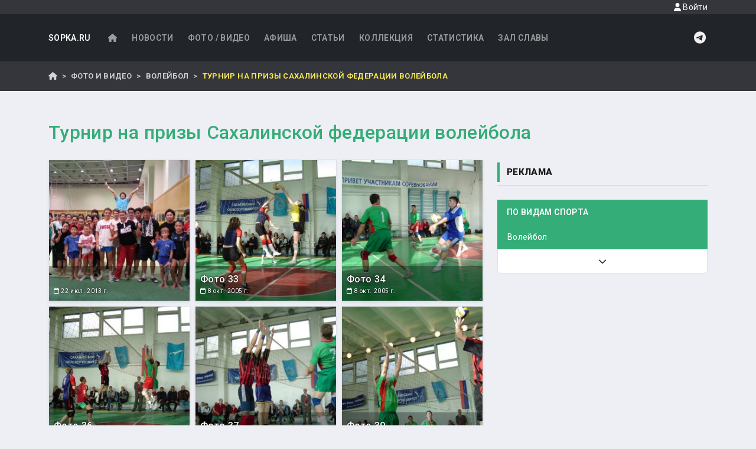

--- FILE ---
content_type: text/html; charset=UTF-8
request_url: https://sopka.ru/gallery/volleyball/78
body_size: 6455
content:
<!DOCTYPE html>
    <!--[if IE 8 ]><html class="ie8" lang="ru"><![endif]-->
    <!--[if IE 9 ]><html class="ie9" lang="ru"><![endif]-->
    <!--[if (gte IE 10)|!(IE)]><!--><html xmlns="http://www.w3.org/1999/xhtml" lang="ru-RU"><!--<![endif]-->
<html>
    <head>
        <meta charset="UTF-8">
        <title>Альбом "Турнир на призы Сахалинской федерации волейбола"</title>
        <meta name="viewport" content="width=device-width, initial-scale=1, maximum-scale=1" />
        <META name="KEYWORDS" content="спорт, футбол, горные лыжи, каратэ, самбо, дзюдо, тхэквондо, киокушинкай, таэквондо, wtf, itf, shotokan, сетокан, айкидо, сноуборд, локомотив, нефтяник, фаворит, ундо, единоборства, сахалин, курилы, курильские острова, дальний восток, дв">                    
        <META name="DESCRIPTION" content="Сопка.RU - все о сахалинском спорте">                
        <!-- Yandex.RTB -->
<script>window.yaContextCb=window.yaContextCb||[]</script>
<script src="https://yandex.ru/ads/system/context.js" async></script>
                    <link rel="stylesheet" href="/build/77.f3264dca.css"><link rel="stylesheet" href="/build/app.ce060332.css">
            
            <script src="https://api-maps.yandex.ru/2.1/?apikey=05ccb72b-7922-425a-94c8-b428cd8c08a8&lang=ru_RU" type="text/javascript">
            </script>
                        <link rel="preconnect" href="https://fonts.googleapis.com">
            <link rel="preconnect" href="https://fonts.gstatic.com" crossorigin>
            <link href="https://fonts.googleapis.com/css2?family=Roboto:ital,wght@0,100..900;1,100..900&display=swap" rel="stylesheet">
                        
                
            <meta property="og:url"         content="https://sopka.ru/gallery/volleyball/78" />
    <meta property="og:type"        content="article" />
    <meta property="og:title"       content="Альбом &laquo;Турнир на призы Сахалинской федерации волейбола&raquo;" />
    <meta property="og:description" content="" />
                            <meta property="og:image"  content="/photos/2005/1128737101.jpg" />
        <meta property="og:article.tag"  content="Волейбол" />
    <meta property="fb:app_id"  content="1714793022116773" />
    </head>
    <body class="d-flex flex-column min-vh-100">
        <a id="top"></a>
        <header id="header" class="bg-dark">
            
            <div class="d-flex justify-content-end navbar-header">
                <div class="container">
                    <a href="#" class="nav-link modal-show d-block small text-light float-end" 
                                    data-toggle="modal" 
                                    data-target="#loginModal"
                                    data-src="/login/form">
                                    <i class="fas fa-user"></i> Войти
                                </a>                </div>
            </div>
            <div class="container">            
                <nav class="navbar navbar-expand-lg navbar-dark">
    <a class="navbar-brand" href="/">SOPKA.RU</a>
    <button class="navbar-toggler" type="button" 
            data-bs-toggle="collapse" 
            data-bs-target="#mainNavbar"
            aria-expanded="false" 
            aria-label="Toggle navigation">
        <span class="navbar-toggler-icon"></span>
    </button>
    <div class="collapse navbar-collapse " id="mainNavbar">
    
                <ul class="navbar-nav me-auto mb-2 mb-lg-0">
            <li class="nav-item">
                <a href="/" class="nav-link">
                    <i class="fas fa-home fa-fw"></i>
                </a>
            </li>
            <li class="nav-item">
                <a href="/news" class="nav-link">
                    Новости
                </a>
            </li>
            <li class="nav-item">
                <a href="/gallery" class="nav-link">
                    Фото / Видео
                </a>
            </li>
            <li class="nav-item">
                <a href="/calendar" class="nav-link">
                    Афиша
                </a>
            </li>
            <li class="nav-item">
                <a href="/articles" class="nav-link">
                    Статьи
                </a>
            </li>
            <li class="nav-item">
                <a href="/collection" class="nav-link">
                    Коллекция
                </a>
            </li>
            <li class="nav-item">
                <a href="/statistics" class="nav-link">
                    Статистика
                </a>
            </li>
            <li class="nav-item">
                <a href="/glory" class="nav-link">
                    Зал славы
                </a>
            </li>
            
        </ul>



        
        <a href="https://t.me/sopkaru" class="d-inline-block icon-light" >
            <i class="fab fa-telegram fa-fw fa-xl"></i>
        </a>  
    </div>
</nav>
            </div>
        </header>
        <div class="breadcrumbs-wrapper mb-4">
            <div class="container py-0">
                    <nav aria-label="breadcrumb">
        <ol class="breadcrumb">
            <li class="breadcrumb-item">
                <a href="/"><i class="fas fa-home"></i></a>
            </li>
            <li class="breadcrumb-item">
                <a href="/gallery">
                    Фото и Видео
                </a>
            </li>
            <li class="breadcrumb-item">
                <a href="/gallery/volleyball">Волейбол</a>
            </li>
            <li class="breadcrumb-item active">Турнир на призы Сахалинской федерации волейбола</li>
        </ol>
    </nav>
            </div>
        </div>
        <div class="container  overflow-auto">
                        
            <div class="row">
                                
                <div class="col">    
                                        <h1 class="mb-4"></h1>
                    <div class="row">
                        <div class="col">
                                <h2 class='h2 text-primary mb-4'>Турнир на призы Сахалинской федерации волейбола</h2>
    <div class="row">
        <div class="col-md-8">
            <div class="row row-cols-1 row-cols-md-3 g-2 gallery" id="gallery">
                                                                                                    
                    
                    

<div class="col">
    <div data-vid="5" class="card shadow-sm view overlay zoom border">
                    <img src="https://sopka.ru/media/cache/sq_thumb/photos/2013/1374453435.jpg"
                class="card-img" alt="">
                <a href="/gallery/volleyball/78/8113" title="" class="text-white stretched-link">
            <div class="card-img-overlay p-2 d-flex flex-column justify-content-end">
                <h6 class='title mb-0'></h6>
                <div class='float-end small'>
                    <i class="far fa-calendar"></i> 
                    22 июл. 2013 г.
                </div>
            </div>
        </a>
    </div>
</div>                                                                                                    
                    
                    

<div class="col">
    <div data-vid="5" class="card shadow-sm view overlay zoom border">
                    <img src="https://sopka.ru/media/cache/sq_thumb/photos/2005/1128737133.jpg"
                class="card-img" alt="Фото 33">
                <a href="/gallery/volleyball/78/1078" title="Фото 33" class="text-white stretched-link">
            <div class="card-img-overlay p-2 d-flex flex-column justify-content-end">
                <h6 class='title mb-0'>Фото 33</h6>
                <div class='float-end small'>
                    <i class="far fa-calendar"></i> 
                    8 окт. 2005 г.
                </div>
            </div>
        </a>
    </div>
</div>                                                                                                    
                    
                    

<div class="col">
    <div data-vid="5" class="card shadow-sm view overlay zoom border">
                    <img src="https://sopka.ru/media/cache/sq_thumb/photos/2005/1128737134.jpg"
                class="card-img" alt="Фото 34">
                <a href="/gallery/volleyball/78/1079" title="Фото 34" class="text-white stretched-link">
            <div class="card-img-overlay p-2 d-flex flex-column justify-content-end">
                <h6 class='title mb-0'>Фото 34</h6>
                <div class='float-end small'>
                    <i class="far fa-calendar"></i> 
                    8 окт. 2005 г.
                </div>
            </div>
        </a>
    </div>
</div>                                                                                                    
                    
                    

<div class="col">
    <div data-vid="5" class="card shadow-sm view overlay zoom border">
                    <img src="https://sopka.ru/media/cache/sq_thumb/photos/2005/1128737136.jpg"
                class="card-img" alt="Фото 36">
                <a href="/gallery/volleyball/78/1080" title="Фото 36" class="text-white stretched-link">
            <div class="card-img-overlay p-2 d-flex flex-column justify-content-end">
                <h6 class='title mb-0'>Фото 36</h6>
                <div class='float-end small'>
                    <i class="far fa-calendar"></i> 
                    8 окт. 2005 г.
                </div>
            </div>
        </a>
    </div>
</div>                                                                                                    
                    
                    

<div class="col">
    <div data-vid="5" class="card shadow-sm view overlay zoom border">
                    <img src="https://sopka.ru/media/cache/sq_thumb/photos/2005/1128737137.jpg"
                class="card-img" alt="Фото 37">
                <a href="/gallery/volleyball/78/1081" title="Фото 37" class="text-white stretched-link">
            <div class="card-img-overlay p-2 d-flex flex-column justify-content-end">
                <h6 class='title mb-0'>Фото 37</h6>
                <div class='float-end small'>
                    <i class="far fa-calendar"></i> 
                    8 окт. 2005 г.
                </div>
            </div>
        </a>
    </div>
</div>                                                                                                    
                    
                    

<div class="col">
    <div data-vid="5" class="card shadow-sm view overlay zoom border">
                    <img src="https://sopka.ru/media/cache/sq_thumb/photos/2005/1128737139.jpg"
                class="card-img" alt="Фото 39">
                <a href="/gallery/volleyball/78/1082" title="Фото 39" class="text-white stretched-link">
            <div class="card-img-overlay p-2 d-flex flex-column justify-content-end">
                <h6 class='title mb-0'>Фото 39</h6>
                <div class='float-end small'>
                    <i class="far fa-calendar"></i> 
                    8 окт. 2005 г.
                </div>
            </div>
        </a>
    </div>
</div>                                                                                                    
                    
                    

<div class="col">
    <div data-vid="5" class="card shadow-sm view overlay zoom border">
                    <img src="https://sopka.ru/media/cache/sq_thumb/photos/2005/1128737140.jpg"
                class="card-img" alt="Фото 40">
                <a href="/gallery/volleyball/78/1083" title="Фото 40" class="text-white stretched-link">
            <div class="card-img-overlay p-2 d-flex flex-column justify-content-end">
                <h6 class='title mb-0'>Фото 40</h6>
                <div class='float-end small'>
                    <i class="far fa-calendar"></i> 
                    8 окт. 2005 г.
                </div>
            </div>
        </a>
    </div>
</div>                                                                                                    
                    
                    

<div class="col">
    <div data-vid="5" class="card shadow-sm view overlay zoom border">
                    <img src="https://sopka.ru/media/cache/sq_thumb/photos/2005/1128737141.jpg"
                class="card-img" alt="Фото 41">
                <a href="/gallery/volleyball/78/1084" title="Фото 41" class="text-white stretched-link">
            <div class="card-img-overlay p-2 d-flex flex-column justify-content-end">
                <h6 class='title mb-0'>Фото 41</h6>
                <div class='float-end small'>
                    <i class="far fa-calendar"></i> 
                    8 окт. 2005 г.
                </div>
            </div>
        </a>
    </div>
</div>                                                                                                    
                    
                    

<div class="col">
    <div data-vid="5" class="card shadow-sm view overlay zoom border">
                    <img src="https://sopka.ru/media/cache/sq_thumb/photos/2005/1128737142.jpg"
                class="card-img" alt="Фото 42">
                <a href="/gallery/volleyball/78/1085" title="Фото 42" class="text-white stretched-link">
            <div class="card-img-overlay p-2 d-flex flex-column justify-content-end">
                <h6 class='title mb-0'>Фото 42</h6>
                <div class='float-end small'>
                    <i class="far fa-calendar"></i> 
                    8 окт. 2005 г.
                </div>
            </div>
        </a>
    </div>
</div>                                                                                                    
                    
                    

<div class="col">
    <div data-vid="5" class="card shadow-sm view overlay zoom border">
                    <img src="https://sopka.ru/media/cache/sq_thumb/photos/2005/1128737143.jpg"
                class="card-img" alt="Фото 43">
                <a href="/gallery/volleyball/78/1086" title="Фото 43" class="text-white stretched-link">
            <div class="card-img-overlay p-2 d-flex flex-column justify-content-end">
                <h6 class='title mb-0'>Фото 43</h6>
                <div class='float-end small'>
                    <i class="far fa-calendar"></i> 
                    8 окт. 2005 г.
                </div>
            </div>
        </a>
    </div>
</div>                                                                                                    
                    
                    

<div class="col">
    <div data-vid="5" class="card shadow-sm view overlay zoom border">
                    <img src="https://sopka.ru/media/cache/sq_thumb/photos/2005/1128737144.jpg"
                class="card-img" alt="Фото 44">
                <a href="/gallery/volleyball/78/1087" title="Фото 44" class="text-white stretched-link">
            <div class="card-img-overlay p-2 d-flex flex-column justify-content-end">
                <h6 class='title mb-0'>Фото 44</h6>
                <div class='float-end small'>
                    <i class="far fa-calendar"></i> 
                    8 окт. 2005 г.
                </div>
            </div>
        </a>
    </div>
</div>                                                                                                    
                    
                    

<div class="col">
    <div data-vid="5" class="card shadow-sm view overlay zoom border">
                    <img src="https://sopka.ru/media/cache/sq_thumb/photos/2005/1128737146.jpg"
                class="card-img" alt="Фото 46">
                <a href="/gallery/volleyball/78/1088" title="Фото 46" class="text-white stretched-link">
            <div class="card-img-overlay p-2 d-flex flex-column justify-content-end">
                <h6 class='title mb-0'>Фото 46</h6>
                <div class='float-end small'>
                    <i class="far fa-calendar"></i> 
                    8 окт. 2005 г.
                </div>
            </div>
        </a>
    </div>
</div>                            </div>
            <hr>
                    <div class="d-flex justify-content-end">
        <div class="d-inline-block my-2 me-3">
            Страница 1 из 5
        </div>
        <nav aria-label="Навигация по страницам" class="pull-right">
            <ul class="pagination">
                <li class="page-item disabled">
                                                                
                    <a class="page-link"  href="/gallery/volleyball/78?page=0" aria-label="Назад">
                        <span aria-hidden="true">
                            <i class="fas fa-chevron-left fa-fw"></i>
                        </span>
                        <span class="sr-only">Назад</span>
                    </a>
                </li>
                
                                                    
                <li class="page-item">
                    <a class="page-link"  href="/gallery/volleyball/78?page=2" aria-label="Вперед">
                        <span aria-hidden="true">
                            <i class="fas fa-chevron-right fa-fw"></i>
                        </span>
                        <span class="sr-only">Вперед</span>
                    </a>
                </li>
            </ul>
        </nav>
    </div>
        </div>
        <div class="col-md-4">
            <div class="widget2">
                <h4 class="title">Реклама</h4>
            </div>
            <div class="mb-4">
                <!-- Yandex.RTB R-A-1606785-1 -->
<div id="yandex_rtb_R-A-1606785-1"></div>
<script>window.yaContextCb.push(()=>{
  Ya.Context.AdvManager.render({
    renderTo: 'yandex_rtb_R-A-1606785-1',
    blockId: 'R-A-1606785-1'
  })
})</script>
            </div>

            <div class="widget">
    <h4 class="title">По видам спорта</h4>
</div>
<div id="dd-vids" class='list-group mb-4'>
            <a href="/gallery/autosport"
            data-id="35"
            class="list-group-item list-group-item-action " 
            style="display: none;">Автоспорт</a>
            <a href="/gallery/frmwrestling"
            data-id="86"
            class="list-group-item list-group-item-action " 
            style="display: none;">Армрестлинг</a>
            <a href="/gallery/badminton"
            data-id="41"
            class="list-group-item list-group-item-action " 
            style="display: none;">Бадминтон</a>
            <a href="/gallery/basketball"
            data-id="11"
            class="list-group-item list-group-item-action " 
            style="display: none;">Баскетбол</a>
            <a href="/gallery/biathlon"
            data-id="28"
            class="list-group-item list-group-item-action " 
            style="display: none;">Биатлон</a>
            <a href="/gallery/billiard"
            data-id="10"
            class="list-group-item list-group-item-action " 
            style="display: none;">Бильярд</a>
            <a href="/gallery/fitness"
            data-id="15"
            class="list-group-item list-group-item-action " 
            style="display: none;">Бодибилдинг и фитнес</a>
            <a href="/gallery/box"
            data-id="9"
            class="list-group-item list-group-item-action " 
            style="display: none;">Бокс</a>
            <a href="/gallery/wrestling"
            data-id="4"
            class="list-group-item list-group-item-action " 
            style="display: none;">Борьба</a>
            <a href="/gallery/cycle"
            data-id="47"
            class="list-group-item list-group-item-action " 
            style="display: none;">Велоспорт</a>
            <a href="/gallery/volleyball"
            data-id="5"
            class="list-group-item list-group-item-action  active" 
            >Волейбол</a>
            <a href="/gallery/alpine_skiing"
            data-id="26"
            class="list-group-item list-group-item-action " 
            style="display: none;">Горные лыжи</a>
            <a href="/gallery/gto"
            data-id="75"
            class="list-group-item list-group-item-action " 
            style="display: none;">ГТО</a>
            <a href="/gallery/jiu-jitsu"
            data-id="88"
            class="list-group-item list-group-item-action " 
            style="display: none;">Джиу-джитсу</a>
            <a href="/gallery/judo"
            data-id="33"
            class="list-group-item list-group-item-action " 
            style="display: none;">Дзюдо</a>
            <a href="/gallery/hlifestyle"
            data-id="72"
            class="list-group-item list-group-item-action " 
            style="display: none;">Здоровый образ жизни</a>
            <a href="/gallery/karate"
            data-id="7"
            class="list-group-item list-group-item-action " 
            style="display: none;">Каратэ</a>
            <a href="/gallery/kendo"
            data-id="48"
            class="list-group-item list-group-item-action " 
            style="display: none;">Кендо/Комдо</a>
            <a href="/gallery/curling"
            data-id="82"
            class="list-group-item list-group-item-action " 
            style="display: none;">Кёрлинг</a>
            <a href="/gallery/kikboxing"
            data-id="77"
            class="list-group-item list-group-item-action " 
            style="display: none;">Кикбоксинг</a>
            <a href="/gallery/kyokushinkai"
            data-id="83"
            class="list-group-item list-group-item-action " 
            style="display: none;">Киокусинкай</a>
            <a href="/gallery/horse_show"
            data-id="65"
            class="list-group-item list-group-item-action " 
            style="display: none;">Конный спорт</a>
            <a href="/gallery/skating"
            data-id="57"
            class="list-group-item list-group-item-action " 
            style="display: none;">Конькобежный спорт</a>
            <a href="/gallery/track"
            data-id="13"
            class="list-group-item list-group-item-action " 
            style="display: none;">Легкая атлетика</a>
            <a href="/gallery/skiing"
            data-id="6"
            class="list-group-item list-group-item-action " 
            style="display: none;">Лыжные гонки</a>
            <a href="/gallery/motosport"
            data-id="53"
            class="list-group-item list-group-item-action " 
            style="display: none;">Мотоспорт</a>
            <a href="/gallery/Muay Thai"
            data-id="95"
            class="list-group-item list-group-item-action " 
            style="display: none;">Муай-тай</a>
            <a href="/gallery/ping_pong"
            data-id="40"
            class="list-group-item list-group-item-action " 
            style="display: none;">Настольный теннис</a>
            <a href="/gallery/national"
            data-id="19"
            class="list-group-item list-group-item-action " 
            style="display: none;">Национальные виды спорта</a>
            <a href="/gallery/parachuting"
            data-id="74"
            class="list-group-item list-group-item-action " 
            style="display: none;">Парашютный спорт</a>
            <a href="/gallery/sailing"
            data-id="42"
            class="list-group-item list-group-item-action " 
            style="display: none;">Парусный спорт</a>
            <a href="/gallery/paintball"
            data-id="71"
            class="list-group-item list-group-item-action " 
            style="display: none;">Пейнтбол</a>
            <a href="/gallery/swimming"
            data-id="8"
            class="list-group-item list-group-item-action " 
            style="display: none;">Плавание</a>
            <a href="/gallery/practical_shooting"
            data-id="91"
            class="list-group-item list-group-item-action " 
            style="display: none;">Практическая стрельба</a>
            <a href="/gallery/ski_jumping"
            data-id="21"
            class="list-group-item list-group-item-action " 
            style="display: none;">Прыжки на лыжах с трамплина</a>
            <a href="/gallery/misc"
            data-id="78"
            class="list-group-item list-group-item-action " 
            style="display: none;">Разное</a>
            <a href="/gallery/rugby"
            data-id="85"
            class="list-group-item list-group-item-action " 
            style="display: none;">Регби</a>
            <a href="/gallery/closefight"
            data-id="50"
            class="list-group-item list-group-item-action " 
            style="display: none;">Рукопашный бой</a>
            <a href="/gallery/handball"
            data-id="56"
            class="list-group-item list-group-item-action " 
            style="display: none;">Ручной мяч</a>
            <a href="/gallery/savate"
            data-id="80"
            class="list-group-item list-group-item-action " 
            style="display: none;">Сават</a>
            <a href="/gallery/sambo"
            data-id="34"
            class="list-group-item list-group-item-action " 
            style="display: none;">Самбо</a>
            <a href="/gallery/Synchronized swimming"
            data-id="98"
            class="list-group-item list-group-item-action " 
            style="display: none;">Синхронное плавание</a>
            <a href="/gallery/squash"
            data-id="93"
            class="list-group-item list-group-item-action " 
            style="display: none;">Сквош</a>
            <a href="/gallery/snowboard"
            data-id="49"
            class="list-group-item list-group-item-action " 
            style="display: none;">Сноуборд</a>
            <a href="/gallery/shooting"
            data-id="22"
            class="list-group-item list-group-item-action " 
            style="display: none;">Стрельба</a>
            <a href="/gallery/archery"
            data-id="90"
            class="list-group-item list-group-item-action " 
            style="display: none;">Стрельба из лука</a>
            <a href="/gallery/dancing"
            data-id="31"
            class="list-group-item list-group-item-action " 
            style="display: none;">Танцы</a>
            <a href="/gallery/tennis"
            data-id="18"
            class="list-group-item list-group-item-action " 
            style="display: none;">Теннис</a>
            <a href="/gallery/tourism"
            data-id="64"
            class="list-group-item list-group-item-action " 
            style="display: none;">Туризм</a>
            <a href="/gallery/taekwondo"
            data-id="24"
            class="list-group-item list-group-item-action " 
            style="display: none;">Тхэквондо</a>
            <a href="/gallery/weight_lifting"
            data-id="25"
            class="list-group-item list-group-item-action " 
            style="display: none;">Тяжелая атлетика</a>
            <a href="/gallery/fencing"
            data-id="51"
            class="list-group-item list-group-item-action " 
            style="display: none;">Фехтование</a>
            <a href="/gallery/football"
            data-id="1"
            class="list-group-item list-group-item-action " 
            style="display: none;">Футбол</a>
            <a href="/gallery/hockey"
            data-id="3"
            class="list-group-item list-group-item-action " 
            style="display: none;">Хоккей</a>
            <a href="/gallery/bandy"
            data-id="27"
            class="list-group-item list-group-item-action " 
            style="display: none;">Хоккей с мячом</a>
            <a href="/gallery/cheerleading"
            data-id="67"
            class="list-group-item list-group-item-action " 
            style="display: none;">Черлидинг</a>
            <a href="/gallery/chess"
            data-id="2"
            class="list-group-item list-group-item-action " 
            style="display: none;">Шахматы</a>
            <a href="/gallery/extreme"
            data-id="84"
            class="list-group-item list-group-item-action " 
            style="display: none;">Экстрим</a>
            <a href="/gallery/aesthetic_gymnastics"
            data-id="89"
            class="list-group-item list-group-item-action " 
            style="display: none;">Эстетическая гимнастика</a>
        <a class="list-group-item slider down text-center " href="#">
        <i class="fa fa-chevron-down" aria-hidden="true"></i>
    </a>
</div>
        </div>
    </div>
                        </div>
                    </div>
                </div>
            </div>
                        
            <a href="#top" id ="backToTopBtn" class="well well-sm"></a>
        </div>
                <footer id="footer" class="page-footer font-small pt-3 pb-0  mt-auto">
    <div class="container">
        <div class="text-center my-3">
                        <!-- Yandex.RTB R-A-1606785-2 -->
<div id="yandex_rtb_R-A-1606785-2"></div>
<script>window.yaContextCb.push(()=>{
  Ya.Context.AdvManager.render({
    renderTo: 'yandex_rtb_R-A-1606785-2',
    blockId: 'R-A-1606785-2'
  })
})</script>
        </div>
        <div class="row">
            <div class="col-12">
                <div class="alert mb-3 border">
                    <i class="fa fa-exclamation-triangle" aria-hidden="true"></i>
                    Использование или перепечатка любых материалов сайта полностью или частично
                    разрешены только в неизменном виде с обязательным размещением прямой активной гиперссылки на наш сайт.
                    Ссылка ставится в конце материала.
                </div>
            </div>
        </div>
        <div class="row">
            <div class="col-md-3">
                <ul class="list-unstyled">
                    <li>
                        <i class="far fa-envelope fa-fw"></i>
                        <a href="mailto:sport@sopka.ru">sport@sopka.ru</a>
                    </li>
                    <li>
                        <i class="fas fa-phone fa-fw"></i>
                        +7 (424) 225-26-51
                    </li>
                    <li>
                        <i class="fab fa-telegram fa-fw"></i>
                        <a href="https://t.me/sopkaru">Telegram</a>
                    </li>
                                    </ul>
                
            </div>
            <div class="col-md-6">

            </div>
            <div class="col-md-3">
                <div class="mb-3">
                    <a href="/privacy">Политика конфиденциальности</a>
                </div>
                
            </div>
        </div>
                 <div class="footer-copyright py-3 d-flex justify-content-between">
            <div>
                <a href="https://sopka.ru/">SOPKA.RU</a>
                &copy; 2026
            </div>
        
            <div><a href="https://metrika.yandex.ru/stat/?id=503972&amp;from=informer" target="_blank" rel="nofollow">
    <img src="https://informer.yandex.ru/informer/503972/3_1_FFFFFFFF_EFEFEFFF_0_pageviews" style="width:88px; height:31px; border:0;" alt="Яндекс.Метрика" title="Яндекс.Метрика: данные за сегодня (просмотры, визиты и уникальные посетители)" onclick="try{Ya.Metrika.informer({i:this,id:503972,lang:'ru'});return false}catch(e){}"></a>
    <script>
        (function (d, w, c) {
            (w[c] = w[c] || []).push(function() {
                try {
                    w.yaCounter503972 = new Ya.Metrika({
                        id:503972,
                        clickmap:true,
                        trackLinks:true,
                        accurateTrackBounce:true,
                        webvisor:true
                    });
                } catch(e) { }
            });

            var n = d.getElementsByTagName("script")[0],
                s = d.createElement("script"),
                f = function () { n.parentNode.insertBefore(s, n); };
            s.type = "text/javascript";
            s.async = true;
            s.src = "https://mc.yandex.ru/metrika/watch.js";

            if (w.opera == "[object Opera]") {
                d.addEventListener("DOMContentLoaded", f, false);
            } else { f(); }
        })(document, window, "yandex_metrika_callbacks");
    </script>
    <noscript><div><img src="https://mc.yandex.ru/watch/503972" style="position:absolute; left:-9999px;" alt="" /></div></noscript>
</div>
        </div>
            </div>
   
</footer>

                    <div class="modal fade" id="loginModal" tabindex="-1" role="dialog" 
     aria-labelledby="loginFormTitle" aria-hidden="true">
    <div class="modal-dialog modal-dialog-centered modal-lg" role="document">
        <div class="modal-content">
            <div class="modal-header">
                <h5 class="modal-title" id="loginFormTitle">
                    Войдите или зарегистрируйтесь
                </h5>
                <button type="button" class="btn-close" data-bs-dismiss="modal" aria-label="Close"></button>
            </div>
            <div class="modal-body">
                <div class="row">
    <div class="col border-end">
        <form method="post" id="loginForm1" action="/login">
                                    
            <input type="hidden"
                   name="_csrf_token"
                   id="csrfToken"
                   value="csrf-token">
            
            <div class="input-group mb-3">
                                <input type="email" 
                       value=""
                       name="_username" id="username"
                       class="form-control" 
                       placeholder="Email" required autofocus>
            </div>
            <div class="input-group mb-3">
                                <input type="password" name="_password" 
                       id="password"
                       class="form-control" 
                       placeholder="Пароль" required>
            </div>
            <div class="input-group mb-3 row">
                <div class="col">
                    <div class="checkbox pull-left">
                        <label>
                            <input type="checkbox" name="_remember_me">
                            Запомнить меня
                        </label>
                    </div>
                </div>
            </div>
            <button type="submit" class="btn btn-primary float-end">
                Войти
            </button>
        </form>
            </div>
    <div class="col text-center">
        
        <h5>Войти через...</h5>
        <div class="btn-group mt-4" role="group" aria-label="Войти через...">
                                    
            <a href="/login/yandex" class="btn btn-link" title="Войти через Яндекс">
                <i class="fab fa-yandex fa-fw" style="color:#ff0000"></i>
            </a>
           
                                            </div>
    </div>
</div>
            </div>
        </div>
    </div>
</div>      
         
                        <script src="/build/runtime.46758641.js"></script><script src="/build/206.00f38809.js"></script><script src="/build/77.88bd9f5c.js"></script><script src="/build/app.0a9d7410.js"></script>
        
    <script src="/js/g-handler.js" ></script>  
    </body>
</html>


--- FILE ---
content_type: application/javascript
request_url: https://sopka.ru/js/g-handler.js
body_size: 251
content:
/* 
 * Показываем в менюшке "По видам спорта" последние использованные
 * для галереи или для статей/новостей виды
 */

$(function()
{
    let limit = 3;
    let $ul = null;

    if (typeof($( "#gallery" )) !== 'undefined') {
        $ul = $( "#gallery" );
    } else if (typeof($( "#posts" )) !== 'undefined') {
        $ul = $( "#posts" );
    }
    console.log($ul);
    if (null !== $ul) {
        handleUsedVids($ul, limit);
    }
});

